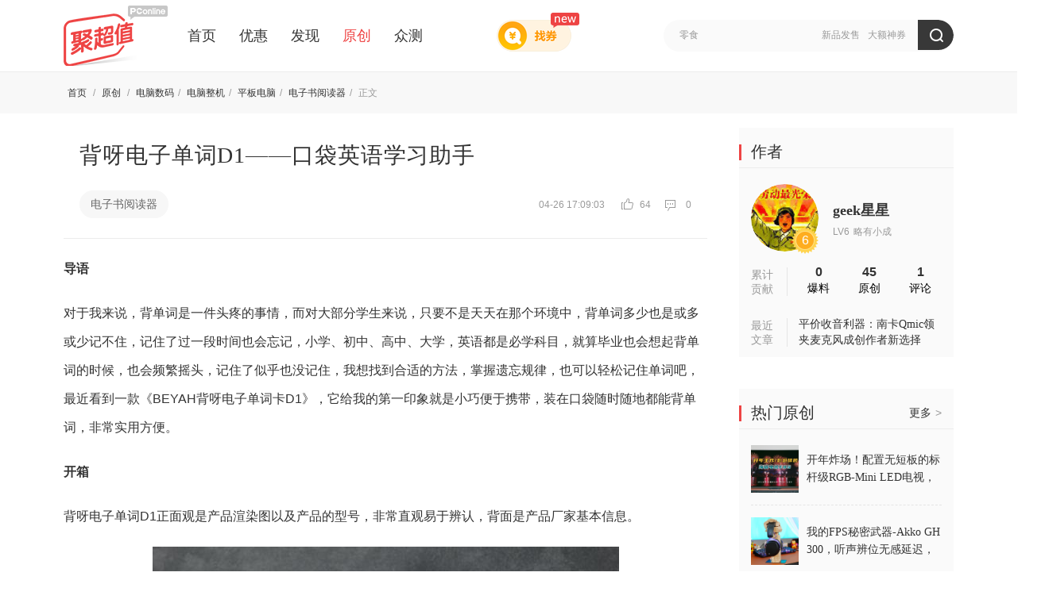

--- FILE ---
content_type: text/html; charset=UTF-8
request_url: https://best.pconline.com.cn/yuanchuang/15484631.html
body_size: 11754
content:








	
	
<!DOCTYPE html>
<html>
<head>
<meta charset="utf-8" />
<title>背呀电子单词D1——口袋英语学习助手-聚超值</title>
<meta name="keywords" content="晒物,电子书阅读器原创文章" />
<meta name="description" content="导语 对于我来说，背单词是一件头疼的事情，而对大部分学生来说，只要不是天天在那个环境中，背单词多少也是或多或少记不住，记住了过一段时间也会忘" />
<meta name="Author" content="xuhuanlin_gz liushuzhen_gz" />
<meta name="applicable-device" content="pc">
<meta name="referrer" content="always">
<meta property="bytedance:published_time" content="2023-04-26T13:11:44+01:00" />
<meta property="bytedance:updated_time" content="2023-04-26T17:09:03+01:00" />

<!-- 设备跳转模块 跳转到wap S -->
<meta http-equiv="mobile-agent" content="format=html5; url=//g.pconline.com.cn/best/yuanchuang/15484631.html">
<link rel="alternate" media="only screen and(max-width: 640px)" href="//g.pconline.com.cn/best/yuanchuang/15484631.html" />
<script src="//www.pconline.com.cn/3g/wap2013/intf/1305/intf2739.js" charset="utf-8" class=" defer"></script>
<script type="application/ld+json">
{
	"@context":"https://ziyuan.baidu.com/contexts/cambrian.jsonld",
	"@id":"https://best.pconline.com.cn/yuanchuang/15484631.html",
	"title":"背呀电子单词D1——口袋英语学习助手",
	"images":[
	
		"http://img4.pconline.com.cn/pconline/images/product/20230426/8776886.jpg?x-oss-process=image/crop,x_61,y_0,w_533,h_533"
		
	],
	"pubDate":"2023-04-26T13:11:44",
	"upDate":"2023-04-26T17:09:03"
}
</script>
<script>
deviceJump.init({
	"main": "",//这里填pc版连接,如没有可为空
	"ipad": "",//这里填ipad版连接,如没有可为空
	"wap": "",//这里填简版连接,如没有可为空
	"wap_3g": "//g.pconline.com.cn/best/yuanchuang/15484631.html"//这里填炫版连接,如没有可为空
});
</script>
<!-- 设备跳转模块 跳转到wap E -->

<!-- //js.3conline.com/pconline/2016/best/css/art-yc.css -->
<link href="//js.3conline.com/pconlinenew/data/2017/best/css/art-yc.css" rel="stylesheet" type="text/css" />
<!-- <link href="css/art-yc.css" rel="stylesheet" type="text/css" /> -->
</head>


	<body id="Jbody">

<!--  最顶部网站导航 begin  -->
	






<script>if(!window._addIvyID) document.write("<scr"+"ipt src='//www.pconline.com.cn/_hux_/online/default/index.js' charset='gbk'><\/scr"+"ipt>");</script>
<!--栏目计数器/文章计数器-->
<span class="spanclass">
    <script>
        document.write("<img style=display:none src=//count5.pconline.com.cn/newcount/count.php?channel=11223&screen="+screen.width+"*"+screen.height+"&refer="+encodeURIComponent(document.referrer)+"&anticache="+new Date().getTime()+"&url="+encodeURIComponent(location.href)+">");
    </script>
</span>

<div class="navibar-in-wrap">
	<script src="//www.pconline.com.cn/global/best/index.html" charset='gbk'></script>
</div>

<!--  最顶部网站导航 end  -->

<div class="doc">

	<!-- header -->
	 





	

	
	<!-- 聚超值顶部通栏广告标识 begin -->
	<!-- 聚超值顶部通栏广告标识(首页) -->
	
	<!-- 聚超值顶部通栏广告标识 end -->
	

	<!--header-->
	<div class="fix-nav-box">
		<div class="header" id="Jnav" data-index="true">
			<div class="header-wrap clearfix">
				<a href="//best.pconline.com.cn/" target="_blank" class="logo" title="聚超值" style="margin-right: 25px;"></a>
				<div class="nav-wrap" style="width: 560px;">
					<a href="//best.pconline.com.cn/" >首页</a>
					<a href="//best.pconline.com.cn/youhui/" >优惠</a>
					
					<a href="//best.pconline.com.cn/faxian/" >发现</a>
					<a href="//best.pconline.com.cn/yuanchuang/" class="current" _hover-ignore="1">原创</a>
					<a href="//try.pconline.com.cn" _hover-ignore="1">众测</a>

						
						
				</div>
				<!-- 找券入口 -->
				<a href="//best.pconline.com.cn/index_coupon.jsp" target="_blank" class="enter-zq">
					<span class="new-icon"></span>
				</a>
				<div class="ks" id="Jks">
					<p class="ks-info" id="JksInfo">
						
							<a href="//best.pconline.com.cn/index_search.jsp?q=%E6%96%B0%E5%93%81%E5%8F%91%E5%94%AE"  target="_blank">新品发售</a>
						
							<a href="//best.pconline.com.cn/index_search.jsp?q=%E5%A4%A7%E9%A2%9D%E7%A5%9E%E5%88%B8"  target="_blank">大额神券</a>
						
					</p>
					<form action="//best.pconline.com.cn/index_search.jsp" method="get" autocomplete="off">
						<div class="ks-input">
							
							
								<input type="text" name="q" id="q" class="ks-q" onfocus="if(this.value == this.defaultValue) {this.value = '';this.className += ' focus';}"
									   onblur="if(this.value == '') {this.value = this.defaultValue;this.className = this.className.replace(' focus',''); }"
									   value="零食" />
							
							<input type="hidden" name="section" value="34" />
							<input type="submit" class="ks-submit" value="" />
						</div>
					</form>
				</div>
					
				
					
			</div>
			<script type="text/javascript">
				var isHideWishBox = "false" == "true"; //心愿单提示框是否不显示
			</script>
		</div>
	</div>
	<!--/header-->

    <!-- /header -->


    <!-- 面包屑 -->
     <div class="tips">
         <div class="tips-wrap clearfix">
             




<div class="tips-left">
	
	<i class="tips-link">
		<a href="//best.pconline.com.cn">首页 </a>/
		
				<a href="//best.pconline.com.cn/yuanchuang/" target="_self"> 原创 </a> /
			
		
				
					<a href="//best.pconline.com.cn/fenlei/288/yuanchuang/" target="_self">电脑数码</a>/
				
					<a href="//best.pconline.com.cn/fenlei/294/yuanchuang/" target="_self">电脑整机</a>/
				
					<a href="//best.pconline.com.cn/fenlei/389/yuanchuang/" target="_self">平板电脑</a>/
				
					<a href="//best.pconline.com.cn/fenlei/400/yuanchuang/" target="_self">电子书阅读器</a>/
				
			
		<span class="nolink">
			正文
			
					
				
		</span>
	</i>
</div>
         </div>
     </div>
    <!-- 面包屑 end -->


    <div class="wraper" id="Jwrap">
        <div class="art-main clearfix">
            <div class="col-ab">

                <!-- 文章焦点区 begin -->
                <div class="art-focus">
                    <div class="art-hd">
                        <h1 class="title">背呀电子单词D1——口袋英语学习助手<i class="red">
							&nbsp;&nbsp;&nbsp;
						</i></h1>
                    </div>

					<!-- 标签、日期等 begin -->
                    






	<div class="art-bd">
		<span class="art-tag">
			
			<!-- 分类 -->
			
				<a href="//best.pconline.com.cn/fenlei/400/yuanchuang/" target="_blank">
					电子书阅读器
				</a>
			
			<!-- 标签 -->
			
		</span>
		<span class="art-info">
			04-26 17:09:03
			
			<em class="viewCount">
				<i class="ico-view"></i>
				64
			</em>
			<em class="cmtCount">
				<i class="ico-cmt"></i>
				0
			</em>
		</span>
	</div>


					<!-- 标签、日期等 end -->

                </div>
                <!-- 文章焦点区 end -->



	<!-- 文章内容区&分享等 -->
     







	<!-- 文章内容区&分享等 -->
	<div class="art-con" id="art-con">
		<div class="art-con-des">
			
					<html>
 <head></head>
 <body>
  <p> <strong>导语</strong> </p> 
  <p> 对于我来说，背单词是一件头疼的事情，而对大部分学生来说，只要不是天天在那个环境中，背单词多少也是或多或少记不住，记住了过一段时间也会忘记，小学、初中、高中、大学，英语都是必学科目，就算毕业也会想起背单词的时候，也会频繁摇头，记住了似乎也没记住，我想找到合适的方法，掌握遗忘规律，也可以轻松记住单词吧，最近看到一款《BEYAH背呀电子单词卡D1》，它给我的第一印象就是小巧便于携带，装在口袋随时随地都能背单词，非常实用方便。 </p> 
  <p> <strong>开箱</strong> </p> 
  <p> 背呀电子单词D1正面观是产品渲染图以及产品的型号，非常直观易于辨认，背面是产品厂家基本信息。 </p> 
  <p style="text-align:center;"> <img src="//img4.pconline.com.cn/pconline/images/product/20230426/8776904.jpg?x-oss-process=image/watermark,image_d2F0ZXJtYXJrL3BjX2Jlc3QucG5n" #src=""> </p> 
  <p style="text-align:center;"> <img src="//img4.pconline.com.cn/pconline/images/product/20230426/8776971.jpg?x-oss-process=image/watermark,image_d2F0ZXJtYXJrL3BjX2Jlc3QucG5n" #src=""> </p> 
  <p> 拆开包装，里面包含：背呀电子单词D1×1，说明书×1，充电线×1，挂绳×1； </p> 
  <p style="text-align:center;"> <img src="//img4.pconline.com.cn/pconline/images/product/20230426/8776953.jpg?x-oss-process=image/watermark,image_d2F0ZXJtYXJrL3BjX2Jlc3QucG5n" #src=""> </p> 
  <p> <strong>外观</strong> </p> 
  <p> 背呀电子单词卡D1外观设计采用了长方形扁平简约设计，机身尺寸78×43×8.8mm,重量仅有30g，屏幕尺寸：2.66英寸，可以说非常小巧精致，方便携带，口袋英语的好帮手。 </p> 
  <p style="text-align:center;"> <img src="//img4.pconline.com.cn/pconline/images/product/20230426/8776939.jpg?x-oss-process=image/watermark,image_d2F0ZXJtYXJrL3BjX2Jlc3QucG5n" #src=""> </p> 
  <p> 机身按键与机身持平，按压弹性十足，非常有质感，右侧设计有一个圆形的电源键和Type-C的充电接口。 </p> 
  <p style="text-align:center;"> <img src="//img4.pconline.com.cn/pconline/images/product/20230426/8776920.jpg?x-oss-process=image/watermark,image_d2F0ZXJtYXJrL3BjX2Jlc3QucG5n" #src=""> </p> 
  <p> 机身底侧是短按左右翻页按键，长按则是音量加减按键，有意思的是按键设计成一体式，使用过程中会方便许多。 </p> 
  <p style="text-align:center;"> <img src="//img4.pconline.com.cn/pconline/images/product/20230426/8776972.jpg?x-oss-process=image/watermark,image_d2F0ZXJtYXJrL3BjX2Jlc3QucG5n" #src=""> </p> 
  <p> 背呀电子单词卡D1顶部有两个按键，唯一一个凸起的按键是“确认按键”每一次学习一个单词往下翻，按确认就可以学习下一个单词，非常方便，旁边则是“发音键”可以跟着学习。 </p> 
  <p style="text-align:center;"> <img src="//img4.pconline.com.cn/pconline/images/product/20230426/8776954.jpg?x-oss-process=image/watermark,image_d2F0ZXJtYXJrL3BjX2Jlc3QucG5n" #src=""> </p> 
  <p> 另一侧是喇叭，边学边跟着背呀电子单词卡D1一起读，读、听、写、记忆，背单词轻松快乐。 </p> 
  <p style="text-align:center;"> <img src="//img4.pconline.com.cn/pconline/images/product/20230426/8776940.jpg?x-oss-process=image/watermark,image_d2F0ZXJtYXJrL3BjX2Jlc3QucG5n" #src=""> </p> 
  <p> <strong>体验</strong> </p> 
  <p> 好记性不如好笔头，背呀电子单词卡是清华i-Space项目，适合国人学习习惯，我想说的则是好记性不如口袋英语助手，小巧精致便于携带，而且使用了墨水屏，长时间使用并不会伤害我们的眼睛，机身使用了细腻硅胶材质，拿在手里触感非常舒适。 </p> 
  <p style="text-align:center;"> <img src="//img4.pconline.com.cn/pconline/images/product/20230426/8776921.jpg?x-oss-process=image/watermark,image_d2F0ZXJtYXJrL3BjX2Jlc3QucG5n" #src=""> </p> 
  <p style="text-align:center;"> <img src="//img4.pconline.com.cn/pconline/images/product/20230426/8776906.jpg?x-oss-process=image/watermark,image_d2F0ZXJtYXJrL3BjX2Jlc3QucG5n" #src=""> </p> 
  <p> 学英语首先对它要感兴趣，兴趣是最好的老师，趣味学习英语我觉得对孩子有帮助，刚好家中有26个英语字母，让孩子跟着背呀电子单词卡D1单词学习，同时拼写出来更能加深单词的印象。 </p> 
  <p style="text-align:center;"> <img src="//img4.pconline.com.cn/pconline/images/product/20230426/8776973.jpg?x-oss-process=image/watermark,image_d2F0ZXJtYXJrL3BjX2Jlc3QucG5n" #src=""> </p> 
  <p> 虽然智能手机的普及，每个人人手一部，我的手机也是安装各种背单词软件，但背着背着就开始玩手机，把学习抛到脑后了，而背呀电子单词卡D1只有一个目的背单词学习，专心致志，而且小巧精致放到口袋也不占地方，随时随地都可以学习 </p> 
  <p style="text-align:center;"> <img src="//img4.pconline.com.cn/pconline/images/product/20230426/8776956.jpg?x-oss-process=image/watermark,image_d2F0ZXJtYXJrL3BjX2Jlc3QucG5n" #src=""> </p> 
  <p> 背单词最苦恼的是不是边背边忘记，最后打击自信心，背呀电子单词卡D1通过智能算法，再通过内置艾宾浩斯遗忘记忆曲线，打造定制适合自己的记忆曲线，通过碎片化学习时间，让单词更能很好的记忆。 </p> 
  <p style="text-align:center;"> <img src="//img4.pconline.com.cn/pconline/images/product/20230426/8776941.jpg?x-oss-process=image/watermark,image_d2F0ZXJtYXJrL3BjX2Jlc3QucG5n" #src=""> </p> 
  <p> <strong>APP体验</strong> </p> 
  <p> 背呀电子单词卡D1配合微信“背呀”小程序，里面内容丰富，给我最大的触动“官方词书”内置有小学、初中、高中、考级和绘本五大类，而且每个阶段都有不同出版社选择，例如小学都包含了各个阶段出版社，真正做到了全面覆盖，满足不同阶段学习人群，同时还以增加商务英语等人群分类更好一些。 </p> 
  <p style="text-align:center;"> <img src="//img4.pconline.com.cn/pconline/images/product/20230426/8776922.jpg?x-oss-process=image/watermark,image_d2F0ZXJtYXJrL3BjX2Jlc3QucG5n" #src=""> </p> 
  <p> <strong>总结</strong> </p> 
  <p> 体验这段时间，背呀电子单词卡D1给我许多惊喜，外观小巧精致，便于携带，利用好碎片化时间进行学习，随身记、便于复习，忘不掉等特点，而且每记忆一个单词后面就会跟着一句英语，便于加深记忆，非常实用。不过后期建议开发更多分类，商务英语等等，功能就更强大，反正使用了它，现在天天随身携带，有时间拿出来就跟着它学习，非常实用。 </p>
 </body>
</html>
				

		</div>
		



		<!-- 附加模块区，可能会有其它样式 -->
		




	<div class="reload pic-txt ">
	 <dl class="txt-area">
	     <dt>
	         背呀电子单词D1——口袋英语学习助手<i class="red">&nbsp;&nbsp;&nbsp;</i>
	    </dt>
	    <dd>
	    	
					
	    	
			
			        
			    
	    </dd>
	  </dl>
	</div>

		<!-- 附加模块区 end -->

		<!-- 免责声明 -->
		<div style="color: #999999;">广告声明：文中若存在对外跳转的链接（涵盖商品链接、超链接、二维码等各类形式），其目的在于为您呈上更多与内容相关的产品信息，助您迅速甄别。但我们不对其做任何明示或暗示的保证，烦请您谨慎参考，依据自身的需求与判断来做出决策。</div>
		<!-- 免责声明 end -->

		<!-- 文章底部分享和顶踩和收藏等 -->
		<div class="art-tools" id="JartTools"></div>
	</div>
	<!-- 文章内容区&分享等 end -->

	<!-- 文章内容区&分享等 end -->


	<!-- 相关商品推荐 start 0321-->
	
	<!-- 相关商品推荐 end  0321-->


   	<!-- 文章底部_作者信息豆腐块 begin -->
	




           
<div class="box auth-content clearfix">
    <div class="hd fl">
       <span class="mark-label">作<br>者</span>
    </div>
    <div class="bd">
       <div class="auth-guid-t fl">
			<a href="//best.pconline.com.cn/visitor/47443084/" class="avatar" target="_blank">
				<img width="90" height="90" alt="" src="//i7.3conline.com/images/upload/upc/face/42/22/31/93/42223193_100x100_100x100" #src="//i7.3conline.com/images/upload/upc/face/47/44/30/84/47443084_100x100" />

			</a>
			<span class="icon user-lv">6</span>
			<i class="mod-vg-mid"></i>
			<div class="auth-info">
				
				<div class="auth-name">
					<a title="geek星星" href="//best.pconline.com.cn/visitor/47443084/" target="_blank">
						geek星星
					</a>
				</div>
				<div class="auth-level">
					<span><i>LV6</i>略有小成</span>
				</div>
				
			</div>
		</div>
		<div class="auth-datas">
			<div class="aud-item">
				<a href="//best.pconline.com.cn/visitor/47443084/3/" target="_blank">
					0
				</a>
				<span>爆料</span>
			</div>
			<div class="aud-item">
				<a href="//best.pconline.com.cn/visitor/47443084/1/" target="_blank">
					45
				</a>
				<span>原创 </span>
			</div>
			<div class="aud-item">
				<a href="//best.pconline.com.cn/visitor/47443084/4/" target="_blank">
					1
				</a>
				<span>评论</span>
			</div>
		</div>
		<div class="visitor-submit">
			
					<a href="//best.pconline.com.cn/create_article.jsp" target="_self">
						<i class="icon"></i>
						<span class="text-wrap">
							<em>我也要投稿</em>
							<i>投稿拿金币哦</i>
						</span>
					</a>
				
		</div>
    </div>
</div>

	<!-- 文章底部_作者信息豆腐块 end -->


	 <!-- 文章导航：上一篇、下一篇 begin -->
      
          




 
	 <!-- 文章导航：上一篇、下一篇 -->
       <ul class="art-nav cleafix">
       
            	<a href="//best.pconline.com.cn/yuanchuang/15482873.html"  class="prev">
            	<img width="400" height="200" alt="把顶级环绕音效搬进客厅，哈曼卡顿MB1100  5.1 回音壁测评" src="//www1.pconline.com.cn/images/blank.gif" #src="//img4.pconline.com.cn/pconline/images/product/20230426/8772066.JPG?x-oss-process=image/resize,w_400,h_200,limit_0,m_fill"/>
            	<span class="desc"><span class="hook"></span><p>上一篇<br/>把顶级环绕音效搬进客厅，哈曼卡顿MB1100  5.1 回音壁测评</p></span>
            	</a> 
			
       
            	<a href="//best.pconline.com.cn/yuanchuang/15482875.html"  class="next">
            	<img width="400" height="200" alt="1800G出水流速+1秒速热！352 A418H即热净水器让你一键喝上热水" src="//www1.pconline.com.cn/images/blank.gif" #src="//img4.pconline.com.cn/pconline/images/product/20230426/8783298.jpg?x-oss-process=image/resize,w_400,h_200,limit_0,m_fill"/>
            	<span class="desc"><span class="hook"></span><p>下一篇<br/>1800G出水流速+1秒速热！352 A418H即热净水器让你一键喝上热水</p></span></a> 
			
     
      </ul>
     <!-- 文章导航：上一篇、下一篇 end -->
    


      
     <!-- 文章导航：上一篇、下一篇 end -->


       <!-- 文章评论 begin -->
		<div class="box art-comment box-cont">
           <div class="hd">
               <div class="hd-wrap">
                   <span class="mark"><i class="icon"></i>网友评论</span>
               </div>
           </div>
           <div class="art-comment-con">
               <!-- 评论 -->
               <div id="comment_flag">
                   <span id="comment_tag" style="display:none;"></span>
               </div>
           </div>
       </div>
       <!-- 文章评论 end -->


		<!-- 产品库导量配合 开始 2016年11月15日 -->
		




 
<!-- 产品库导量配合 开始 2016年11月15日 -->
<style type="text/css">
.itbk-block {margin:-30px 0 30px 0;}
.itbk-block .pics {overflow: hidden;height: 110px;width: 790px;zoom: 1;}
.itbk-block .pics .pic {width: 390px;float: left;display: inline;}
.itbk-block .pics .pic.mr-10 {margin-right: 10px;}
.itbk-block .pics .pic a {display: block;position: relative;}
.itbk-block .pics .title-alpha {height:110px;line-height:110px;color: #fff;font-size: 14px;text-align: center;position: absolute;top: 0;left: 0;width: 100%;background: rgba(0,0,0,0.5);filter: progid:DXImageTransform.Microsoft.gradient(startColorstr=#78000000,endColorstr=#78000000);}
.itbk-block .pics .pic a:hover .title-alpha {background: rgba(0,0,0,0.2);filter: progid:DXImageTransform.Microsoft.gradient(startColorstr=#38000000,endColorstr=#38000000);}
</style>
<div class="itbk-block">
<ul class="pics">
<li class="pic mr-10"><a href="//product.pconline.com.cn/itbk/bkxt/1808/11566276.html#ad=7605" target="_blank"><img width="390" height="110" alt="" src="//img0.pconline.com.cn/pconline/1902/14/12304156_20190213_121241_005.jpg" /><span class="title-alpha">无故收到验证码？小心你的钱被这样盗走</span></a></li>
<li class="pic"><a href="//product.pconline.com.cn/itbk/bkxt/1812/12175942.html#ad=7605" target="_blank"><img width="390" height="110" alt="" src="//img0.pconline.com.cn/pconline/1902/14/12304156_20190213_121241_006.jpg" /><span class="title-alpha">这四大趋势不了解？2019年购机妥妥被坑</span></a></li>
</ul>
</div>
<!-- 产品库导量配合 结束 -->


		<!-- 产品库导量配合 结束 -->


            </div>


           <!-- 广告后出位置  begin -->
			

<script>if(!window._addIvyID) document.write("<scr"+"ipt src='//www.pconline.com.cn/_hux_/online/default/index.js' charset='gbk'><\/scr"+"ipt>");</script>
<!-- 理论上广告头，test15也是放在这里,全部页面要做广告后出和图片按需加载 -->

<script class=combineAD>
	if(!window.preloadShow4) document.write('<script src="//ivy.pconline.com.cn/adpuba/show4?id=pc.zcz.wzy.zu.yc1.;pc.zcz.fx.wsy.yc2.;pc.zcz.wzy.zu.yc2.;pc.zcz.wzy.zu.yc3.;pc.zcz.sy.zu.yc3." class=" defer"><\/script>');
</script class=combineAD>


<script>
	function ivyLoadReal(closespan){
		var ad=null, adpos=document.getElementsByTagName("u");
		for(var i=0; i<adpos.length; i++) if(adpos[i].className=="adpos"){ ad=adpos[i]; break; }
		if(ad==null) return;

		if(!closespan) {
			document.write("<span id=adpos_"+ad.id+" style=display:none>");
			showIvyViaJs(ad.id);
			return;
		}

		document.write("</span>");
		var real=document.getElementById("adpos_"+ad.id);
		for(var i=0; i<real.childNodes.length; i++) {
			var node=real.childNodes[i];
			if(node.tagName=="SCRIPT" && /closespan/.test(node.className)) continue;
			ad.parentNode.insertBefore(node,ad); i--
		}
		ad.parentNode.removeChild(ad);
		real.parentNode.removeChild(real);
	}
</script>

	<!-- 广告后出位置 -->
	
			<script src="//jwz.3conline.com/adpuba/online_default_show?id=pc.zcz.wzy.test15.&media=js&channel=dynamic"></script>
		

			<!-- 广告后出位置  end -->



            <div class="col-c">
                <div class="art-sidebar">

                    <!-- 作者概览 start -->
                    





	<div class="box side-box box-bask">
		<div class="hd">
			<div class="hd-wrap">
				<span class="mark"> <i class="icon"> </i> <a target="_blank"
					href="//best.pconline.com.cn/yuanchuang/"> 作者 </a>
				</span>

			</div>
		</div>
		<div class="bd">
			<div class="auth-area">

				<div class="auth-guid-t clearfix">
					<a href="//best.pconline.com.cn/visitor/47443084/"
						class="avatar" target="_blank"> <img width="85" height="85"
						alt=""
						src="//i7.3conline.com/images/upload/upc/face/42/22/31/93/42223193_100x100_100x100"
						#src="//i7.3conline.com/images/upload/upc/face/47/44/30/84/47443084_100x100" />

					</a> <span class="icon user-lv">6</span> <i class="mod-vg-mid"></i>
					<div class="auth-info">

						<div class="auth-name">
							<a title="geek星星"
								href="//best.pconline.com.cn/visitor/47443084/"
								target="_blank"> geek星星 </a>
						</div>
						<div class="auth-level">
							<span><i>LV6</i>略有小成</span>
						</div>

					</div>
				</div>
				<div class="auth-guid-b">
					<div class="aud">

						<span> 累计<br>贡献
						</span>
					</div>
					<div class="auth-datas">
						<div class="aud-item">
							<a href="//best.pconline.com.cn/visitor/47443084/3/"
								target="_blank"> 0 </a> <span>爆料</span>
						</div>
						<div class="aud-item">
							<a href="//best.pconline.com.cn/visitor/47443084/1/"
								target="_blank"> 45 </a> <span>原创 </span>
						</div>
						<div class="aud-item">
							<a href="//best.pconline.com.cn/visitor/47443084/4/"
								target="_blank"> 1 </a> <span>评论</span>
						</div>
					</div>
				</div>
				<div class="auth-guid-b">
					<div class="aud">

						<span> 最近<br>文章
						</span>
					</div>
					<div class="auth-newArt">
					
						
								<a
									href="//best.pconline.com.cn/yuanchuang/31103471.html"
									target="_blank"> 平价收音利器：南卡Qmic领夹麦克风成创作者新选择 </a>
							

					</div>
				</div>
			</div>
		</div>
	</div>

                    <!-- 作者概览 end -->


                    <div id="JfbWrap">

						<!-- 商品列表 begin -->
						
						<!-- 商品列表 end -->

						<!-- 热门原创 begin -->
						




 
	
    <div class="box side-box box-bask">
		<div class="hd">
            <div class="hd-wrap">
                <span class="mark">
                    <i class="icon">
                    </i>
                    <a target="_blank" href="//best.pconline.com.cn/yuanchuang/">
                       	热门原创
                    </a>
                </span>
                <span class="mark-sub">
                    <a href="//best.pconline.com.cn/yuanchuang/" target="_blank">
                     	   更多<i>&gt;</i>
                        <em class="icon">
                        </em>
                    </a>
                </span>
            </div>
        </div>
        <div class="bd">
            <ul class="news pic-anima-s">
            
                <li class="">
                    <a class="blk-img" target="_blank" href="//best.pconline.com.cn/yuanchuang/31104909.html#ad=7404">
                    	
                        	<img src="//img4.pconline.com.cn/pconline/images/best/20260116/45083326.png?x-oss-process=image/resize,w_150,h_150,limit_0,m_fill" alt="开年炸场！配置无短板的标杆级RGB-Mini LED电视，海信E8S实测效果有多好?">
                        	
                        
                        <div class="desc">
                            <span class="hook">
                            </span>
                            <p>
                               	 开年炸场！配置无短板的标杆级RGB-Mini LED电视，海信E8S实测效果有多好?
                            </p>
                        </div>
                    </a>
                </li>
                
                <li class="">
                    <a class="blk-img" target="_blank" href="//best.pconline.com.cn/yuanchuang/31104608.html#ad=7404">
                    	
                        	<img src="//img4.pconline.com.cn/pconline/images/best/20260105/44069169.jpg?x-oss-process=image/resize,w_150,h_150,limit_0,m_fill" alt="我的FPS秘密武器-Akko GH300，听声辨位无感延迟，穿烟也能锁敌">
                        	
                        
                        <div class="desc">
                            <span class="hook">
                            </span>
                            <p>
                               	 我的FPS秘密武器-Akko GH300，听声辨位无感延迟，穿烟也能锁敌
                            </p>
                        </div>
                    </a>
                </li>
                
                <li class="">
                    <a class="blk-img" target="_blank" href="//best.pconline.com.cn/yuanchuang/31105132.html#ad=7404">
                    	
                        	<img src="//img4.pconline.com.cn/pconline/images/best/20260122/45804837.jpg?x-oss-process=image/resize,w_150,h_150,limit_0,m_fill" alt=" 好玩又实用，迈特明酷TACUBE 3.0潮玩EDC多功能手电体验">
                        	
                        
                        <div class="desc">
                            <span class="hook">
                            </span>
                            <p>
                               	  好玩又实用，迈特明酷TACUBE 3.0潮玩EDC多功能手电体验
                            </p>
                        </div>
                    </a>
                </li>
                
                <li class="">
                    <a class="blk-img" target="_blank" href="//best.pconline.com.cn/yuanchuang/31105148.html#ad=7404">
                    	
                        	<img src="//img4.pconline.com.cn/pconline/images/best/20260126/46175693.jpg?x-oss-process=image/resize,w_150,h_150,limit_0,m_fill" alt="蓝牙耳机有块屏，实用吗？TOZO NC20 Pro告诉你答案">
                        	
                        
                        <div class="desc">
                            <span class="hook">
                            </span>
                            <p>
                               	 蓝牙耳机有块屏，实用吗？TOZO NC20 Pro告诉你答案
                            </p>
                        </div>
                    </a>
                </li>
                
                <li class="">
                    <a class="blk-img" target="_blank" href="//best.pconline.com.cn/yuanchuang/31105145.html#ad=7404">
                    	
                        	<img src="//img4.pconline.com.cn/pconline/images/best/20260126/46160209.jpg?x-oss-process=image/resize,w_150,h_150,limit_0,m_fill" alt="地平线 8 号大旅行家拉杆箱：一箱搞定全家行，春节出行无忧好心情">
                        	
                        
                        <div class="desc">
                            <span class="hook">
                            </span>
                            <p>
                               	 地平线 8 号大旅行家拉杆箱：一箱搞定全家行，春节出行无忧好心情
                            </p>
                        </div>
                    </a>
                </li>
                
            </ul>
        </div>
    </div>
    



						<!-- 热门原创 end -->


						<!-- 最新原创 start -->
						<div id="JxuanfuWrap">
							<div id="JxuanfufixBox">
								





	<div class="box side-box box-bask">
          <div class="hd">
             <div class="hd-wrap">
                 <span class="mark">
                 <i class="icon"></i>
                   <a href="//best.pconline.com.cn/yuanchuang/" target="_blank">最新原创</a>
                 </span>
                 <span class="mark-sub">
                     <a href="//best.pconline.com.cn/yuanchuang/" target="_blank">
                         更多<i>&gt;</i>
                         <em class="icon">
                         </em>
                     </a>
                 </span>
             </div>
         </div>
		<div class="bd">
			<ul class="news pic-anima-s" temp="0">
				
					<li class="hover"><a
						href="//best.pconline.com.cn/yuanchuang/31105199.html#ad=7409" target="_blank"
						class="blk-img"> <img width="60px" height="60px"
							alt="显示器中的细糠，金属+4K，酷优客Kuycon P27G显示器体验"
							src="//img4.pconline.com.cn/pconline/images/best/20260126/46178148.jpg?x-oss-process=image/resize,w_150,h_150,limit_0,m_fill">
							<div class="desc">
								<span class="hook"></span>
								<p>显示器中的细糠，金属+4K，酷优客Kuycon P27G显示器体验</p>
							</div>
					</a></li>
				
					<li ><a
						href="//best.pconline.com.cn/yuanchuang/31105159.html#ad=7409" target="_blank"
						class="blk-img"> <img width="60px" height="60px"
							alt="西圣入耳式HiFi 1有线耳机，回归纯粹听感！"
							src="//img4.pconline.com.cn/pconline/images/best/20260126/46177614.JPG?x-oss-process=image/resize,w_150,h_150,limit_0,m_fill">
							<div class="desc">
								<span class="hook"></span>
								<p>西圣入耳式HiFi 1有线耳机，回归纯粹听感！</p>
							</div>
					</a></li>
				
					<li ><a
						href="//best.pconline.com.cn/yuanchuang/31105198.html#ad=7409" target="_blank"
						class="blk-img"> <img width="60px" height="60px"
							alt="木碗里的声音哲学：我与Meze 99 Classics、105 SILVA和109Pro的交流"
							src="//img4.pconline.com.cn/pconline/images/best/20260126/46177052.jpg?x-oss-process=image/resize,w_150,h_150,limit_0,m_fill">
							<div class="desc">
								<span class="hook"></span>
								<p>木碗里的声音哲学：我与Meze 99 Classics、105 SILVA和109Pro的交流</p>
							</div>
					</a></li>
				
					<li ><a
						href="//best.pconline.com.cn/yuanchuang/31105149.html#ad=7409" target="_blank"
						class="blk-img"> <img width="60px" height="60px"
							alt="2026宿舍投影仪怎么用？当贝Smart2开机无广告！学生党狂喜 "
							src="//img4.pconline.com.cn/pconline/images/best/20260126/46176563.jpg?x-oss-process=image/resize,w_150,h_150,limit_0,m_fill">
							<div class="desc">
								<span class="hook"></span>
								<p>2026宿舍投影仪怎么用？当贝Smart2开机无广告！学生党狂喜 </p>
							</div>
					</a></li>
				
					<li ><a
						href="//best.pconline.com.cn/yuanchuang/31105148.html#ad=7409" target="_blank"
						class="blk-img"> <img width="60px" height="60px"
							alt="蓝牙耳机有块屏，实用吗？TOZO NC20 Pro告诉你答案"
							src="//img4.pconline.com.cn/pconline/images/best/20260126/46175693.jpg?x-oss-process=image/resize,w_150,h_150,limit_0,m_fill">
							<div class="desc">
								<span class="hook"></span>
								<p>蓝牙耳机有块屏，实用吗？TOZO NC20 Pro告诉你答案</p>
							</div>
					</a></li>
				
			</ul>
		</div>
	</div>
	

							</div>
					   </div>
						<!-- 最新原创 end -->
                    </div>
                </div>
            </div>
        </div>
    </div>
</div>
<!-- side-bar -->


<!-- 公共浮动的右侧边栏 begin -->





<div class="side-bar-box">
    
    
    <div class="expand clearfix">
        
        <div class="tool-block">
        
            
            <div class="ex-icon ex-goTop">
                <i class="icon-popu"></i>
                <span class="icon-txt">返回顶部</span>
            </div>
            
            
        </div>
    </div>
</div>

<!-- 公共浮动的右侧边栏 end -->


<!-- 左侧浮动条 -->
<div class="fix-tools" id="fix-tools">
    <div class="art-tools art-tools-left" id="art-toolsA">
    </div>
</div>
<!-- 左侧浮动条 end -->




<!-- 采集用户行为 -->
<img style="display: none;" src="//best.pconline.com.cn/intf/topichits/topicHits.jsp?topicId=15484631&type=0">

<!-- 说明：全局设置，在执行js前先定义 -->
<script type="text/javascript">
    var g_config={
        artid:'15484631',
        art_channel:'art_yc',//文章所属频道
        art_like_num:'64',//文章赞数
        art_dlike_num:'0',//文章踩数
        art_clt_num:'',//文章收藏数
        art_like_url:'//best.pconline.com.cn/action/topic/like_and_dislike.jsp',//文章赞踩接口
        art_collect_url:'//best.pconline.com.cn/action/collect/collect.jsp',//文章收藏接口
        bk_like_url:'//best.pconline.com.cn/baike/jsp/action/count/productClickLike.jsp',//百科点赞接口
        bk_collect_url:'//best.pconline.com.cn/baike/jsp/action/count/productCollect.jsp',//百科收藏接口
        wish_url:'//best.pconline.com.cn/action/topic/like_and_dislike.jsp',//心愿单接口
        bdShareTit:'背呀电子单词D1——口袋英语学习助手-聚超值', //分享标题
        bdShareDesc:'导语 对于我来说，背单词是一件头疼的事情，而对大部分学生来说，只要不是天天在那个环境中，背单词多少也是或多或少记不住，记住了过一段时间也会忘',//分享描述
        bdSharePic:'http://img4.pconline.com.cn/pconline/images/product/20230426/8776886.jpg?x-oss-process=image/resize,w_255,h_255,limit_0,m_fill' //文章分享图

    };
</script>

<script src="//js.3conline.com/min/temp/v1/lib-jquery1.4.2,dpl-jquery.slide.js" charset="gbk"></script>
<!-- //js.3conline.com/pconline/2016/best/ -->
<script src="//js.3conline.com/pconlinenew/data/2017/best/js/art-yc.js"></script>


<script src="//js.3conline.com/pconlinenew/data/2017/best/js/art-new.js"></script>

	<script src="//js.3conline.com/min/temp/v1/dpl-windowname_v2.js" charset="gbk"></script>

<script src="//js.3conline.com/min/temp/v2/dpl-ajaxForm.1.5.js" charset="gbk"></script>
<script src="//js.3conline.com/pconline/2017/best/js/popuputf8.v4.min.js" charset="utf-8"></script>

<script type="text/javascript">
 var Global_ajax_url={
            	sign_url:"//best.pconline.com.cn/intf/sign.jsp?callback=",
            	myMsgListMore:"//best.pconline.com.cn/my/notice/1.html#ad=8429",
				getMsgListUrl:" //best.pconline.com.cn/intf/user/get_message_list.jsp",//获取我的消息列表
				getArticalListByType:"//best.pconline.com.cn/intf/getMoreCategoryForIndex.jsp",//按分类获取列表
				getUserInfoUrl:"//best.pconline.com.cn/intf/user/get_user_info.jsp",//获取用户信息接口
              	getIfHasNews:"//best.pconline.com.cn/intf/topic/getIndexTopicVersion.jsp",//检查是否有新爆料
              	loginUrl:"https://my.pconline.com.cn/login.jsp"
			}
            
</script>

<script type="text/javascript">
	var rebateUrl_u;
	function bestGo(topicId, mallId) {
		//console.log("enter bestGo~ ");
		
		var normalUrl = "//best.pconline.com.cn/load.jsp?ad=837&topicId="+topicId;
		var rebateUrl = "//best.pconline.com.cn/load_u.jsp?ad=837&topicId="+topicId+"&mallId="+mallId;
		if (topicId == 0) {//just go mall
			rebateUrl = "//best.pconline.com.cn/load_um.jsp?ad=837&mallId="+mallId;
			normalUrl = rebateUrl;
		}
		
		rebateUrl_u = rebateUrl;
		
		if (GlobalLogin.ifLogin() == false) {
			$.ajax({//get mallInfo
				type : "GET",
				url : '//best.pconline.com.cn/intf/rebate/getMallInfo.jsp?ad=837&mallId='+mallId,
				dataType : 'json',
				success : function(data) {
					var mall = {
							mallName:data.name,
							mallLogo:data.logo,
							rebatePercent:data.rebatePercent,
							normalUrl: normalUrl,
							rebateUrl: rebateUrl
					};
					GlobalLogin.showRebateFB(bestGoCb, mall);
				}
			});
		} else {
			window.open(rebateUrl);
		}
	}
	
	function bestGoCb() {
		//console.log("hello best!");
		window.open(rebateUrl_u);
	}
</script>



<script type="text/javascript">
    GlobalLogin.cmu =  'cmu';
    GlobalLogin.csid= 'common_session_id';
    GlobalLogin.captcha_img = '//captcha.pconline.com.cn/captcha/v.jpg';
    GlobalLogin.modiPassURL= '//passport3.pconline.com.cn/passport3/passport/safe_change_password.jsp';
    GlobalLogin.passUrl = 'https://passport3.pconline.com.cn/passport3/passport/login_ajax_do_new.jsp?req_enc=UTF-8&resp_enc=UTF-8&return=' + window.location.href;
</script>

<!-- 评论js -->
<script type="text/javascript">
//评论
var CommentNS = window.CommentNS || {};
CommentNS.autoInit = false;
CommentNS.cmuName = 'cmu';
CommentNS.sidName = 'common_session_id';
CommentNS.logoutUrl = 'http://passport3.pconline.com.cn/passport3/passport/logout.jsp';
CommentNS.loginUrl = 'https://passport3.pconline.com.cn/passport3/passport/login.jsp';

setTimeout(function() {
    //生成评论
    $.getScript('//js.3conline.com/pconline/2014/best/js/cmt.js', function() {
        new CommentNS.Comment({
            pageUrl: 'http://best.pconline.com.cn/yuanchuang/15484631.html',//文章页地址
            baseUrl: '//cmt.pconline.com.cn'
        });
    });
    //更新文章评论数
    $.ajax({
        url: '//cmt.pconline.com.cn/action/topic/get_data.jsp',
        data:{
            url:'http://best.pconline.com.cn/yuanchuang/15484631.html' //文章页地址
        },
        dataType: "jsonp",
        success: function(data) {
        	var total= data.total===void 0?0:data.total;
            $('#JartTools').find('.btn-cmt .at-num').html(total);
            $('#art-toolsA').find('.btn-cmt .at-num').html(total);
            $('.art-focus .cmtCount').html('<i class="ico-cmt"></i>'+total);
        }
    });

}, 100);
</script>

<!-- 尾部 begin -->



<!--[if IE 6]>
<script src="http://js.3conline.com/pconline/2014/revision/js/pngfix.js" class=" defer"></script>
<script>
/* EXAMPLE */
DD_belatedPNG.fix('.slide-pic .prev, .slide-pic .next, .circle-ctrl .item, .circle-ctrl .current,.nav-whole .ic-close');
</script>
<![endif]-->







<!-- 百度自动推送js代码 begin  -->
<script>
(function(){
    var bp = document.createElement('script');
    var curProtocol = window.location.protocol.split(':')[0];
    if (curProtocol === 'https') {
        bp.src = '//zz.bdstatic.com/linksubmit/push.js';        
    }
    else {
        bp.src = '//push.zhanzhang.baidu.com/push.js';
    }
    var s = document.getElementsByTagName("script")[0];
    s.parentNode.insertBefore(bp, s);
})();
</script>
<!-- 百度自动推送js代码 end  -->


<script>
var _hmt = _hmt || [];
(function() {
  var hm = document.createElement("script");
  hm.src = "https://hm.baidu.com/hm.js?0b265b00865590796e2c0a92b1711372";
  var s = document.getElementsByTagName("script")[0]; 
  s.parentNode.insertBefore(hm, s);
})();
</script>



<script src="//www.pconline.com.cn/global/footer/index.html" charset='gbk'></script>
<script src="https://ivy.pconline.com.cn/adpuba/show?id=pc.zcz.sy.bltwtj.&media=js&channel=inline&trace=1"></script>
<script>_submitIvyID();</script>
<!-- 尾部 end -->

</body>


</html>



--- FILE ---
content_type: application/javascript
request_url: https://js.3conline.com/pconline/2015/best/js/art-bdshare-two.js
body_size: 1085
content:
 /**
  * 鍩轰簬鐧惧害鍒嗕韩2.0锛屾柊澧炲井淇″姛鑳�
  * @tit 浼犲叆鏍囬锛屽彲涓虹┖锛屼负绌虹殑鎯呭喌涓嬭幏鍙杁ocument.title锛�
  * @pic 浼犲叆鍥剧墖鍦板潃锛屽彲涓虹┖锛屼负绌哄垯涓嶅垎浜浘鐗囷紱
  * @content 浼犲叆鎻忚堪锛屽彲涓虹┖锛�
  * @shareType 浼犲叆宸ュ叿绫诲瀷锛屼笉鍙负绌猴紝鍊间负"tools"锛氬彧鏄剧ず宸ュ叿鏉★紝"slide"锛氬彧鏄剧ず娴姩绐楀彛锛�"slideTools"锛氬伐鍏锋潯鍜屾诞鍔ㄧ獥鍙ｉ兘鏄剧ず锛�
  * @pos 浼犲叆娴姩绐楀彛浣嶇疆锛屽彲涓虹┖锛岄粯璁や负"right"锛屽綋shareType涓�"slide"鎴�"slideTools"鏃舵墠鐢熸晥锛�
  * 璋冪敤渚嬪瓙
  * <div class="bdshare_warpA" id="bdshare_warpA" tit="娴嬭瘯鏍囬" pic="" content="" shareType="tools">
  *     <script src="http://js.3conline.com/ue/share/lady/bd_share_allin_v3.js"></script>
  * </div>
  */
 
 ;(function(){
  if (!document.getElementById('bdshare_warpA')) {
      return;
  }

  var bd_warp = document.getElementById('bdshare_warpA'),
      titleReg = /([^_]*)_?.*/,
      tit = bd_warp.getAttribute('tit') || document.title.replace(titleReg, "$1"),
      pos = bd_warp.getAttribute('pos') || 'right',
      content = bd_warp.getAttribute('content') || '',
      pic = bd_warp.getAttribute('pic') || '';

  window._bd_share_config = {
      "common": {
          "bdSnsKey": {
              "tsina": "2953917903"
          },
          "bdText": tit + '锛堝垎浜嚜 @澶钩娲嬬數鑴戠綉锛�',
          "bdDesc": content,
          "bdMini": "1",
          "bdMiniList": ["mshare", "qzone", "tsina", "weixin", "renren", "tqq"],
          "bdPic": pic,
          "bdStyle": "0",
          "bdSize": "16"
      },
      "share": {
          "bdSize": 16,
          "bdUrl":window.location.href + "?from=bdshare"
      }
  };

  var style = document.createElement('style'),
      frag = document.createDocumentFragment(),
      box = document.createElement('div'),
      cssStr = '.pc-share .bdshare-button-style0-16{height:26px;padding:6px;zoom:1}.pc-share .bdshare-button-style0-16 a{width:26px;height:26px;padding:0;margin:0 2px 0 0;float:left;background-image:url(//www1.pconline.com.cn/2014/ue/share/images/art_tools.png)!important}.pc-share .bdshare-button-style0-16 a.bds_more{display:none}.pc-share .bdshare-button-style0-16 a.bds_weixin{background-position:0 0!important}.pc-share .bdshare-button-style0-16 a.bds_sqq{background-position:-162px 0!important}.pc-share .bdshare-button-style0-16 a.bds_qzone{background-position:-27px 0!important}.pc-share .bdshare-button-style0-16 a.bds_tsina{background-position:-54px 0!important}.pc-share .bdshare-button-style0-16 a.bds_tqq{background-position:-81px 0!important}';

  box.className = 'bdsharebuttonbox';
  box.innerHTML = '<a href="#" class="bds_more" data-cmd="more"></a><a href="#" class="bds_weixin" data-cmd="weixin" title="鍒嗕韩鍒板井淇�"></a><a href="#" class="bds_sqq" data-cmd="sqq" title="鍒嗕韩鍒癚Q"></a><a href="#" class="bds_tsina" data-cmd="tsina" title="鍒嗕韩鍒版柊娴井鍗�"></a><a href="#" class="bds_qzone" data-cmd="qzone" title="鍒嗕韩鍒癚Q绌洪棿"></a>';
      
  style.setAttribute("type", "text/css");
  if(style.styleSheet){// IE
      style.styleSheet.cssText = cssStr;
  } else {// w3c
      var cssText = document.createTextNode(cssStr);
      style.appendChild(cssText);
  }

  frag.appendChild(style);
  frag.appendChild(box);

  switch (bd_warp.getAttribute('shareType')) {
  case 'tools':
      bd_warp.appendChild(frag);
      break;

  case 'slide':
      window._bd_share_config["slide"] = [{
          bdImg: 0,
          bdPos: pos,
          bdTop: 100
      }];
      break;

  case 'slideTools':
      bd_warp.appendChild(frag);
      window._bd_share_config["slide"] = [{
          bdImg: 0,
          bdPos: pos,
          bdTop: 100
      }];
      break;
  }
  
  if (!document.getElementById('bdshare_warp')) {
      return;
  }

  var bd_warp = document.getElementById('bdshare_warp'),
      titleReg = /([^_]*)_?.*/,
      tit = bd_warp.getAttribute('tit') || document.title.replace(titleReg, "$1"),
      pos = bd_warp.getAttribute('pos') || 'right',
      content = bd_warp.getAttribute('content') || '',
      pic = bd_warp.getAttribute('pic') || '';

  window._bd_share_config = {
      "common": {
          "bdSnsKey": {
              "tsina": "2953917903"
          },
          "bdText": tit + '锛堝垎浜嚜 @澶钩娲嬬數鑴戠綉锛�',
          "bdDesc": content,
          "bdMini": "1",
          "bdMiniList": ["mshare", "qzone", "tsina", "weixin", "renren", "tqq"],
          "bdPic": pic,
          "bdStyle": "0",
          "bdSize": "16"
      },
      "share": {
          "bdSize": 16,
          "bdUrl":window.location.href + "?from=bdshare"
      }
  };

  var style = document.createElement('style'),
      frag = document.createDocumentFragment(),
      box = document.createElement('div'),
      cssStr = '.pc-share .bdshare-button-style0-16{height:26px;padding:6px;zoom:1}.pc-share .bdshare-button-style0-16 a{width:26px;height:26px;padding:0;margin:0 2px 0 0;float:left;background-image:url(//www1.pconline.com.cn/2014/ue/share/images/art_tools.png)!important}.pc-share .bdshare-button-style0-16 a.bds_more{display:none}.pc-share .bdshare-button-style0-16 a.bds_weixin{background-position:0 0!important}.pc-share .bdshare-button-style0-16 a.bds_sqq{background-position:-162px 0!important}.pc-share .bdshare-button-style0-16 a.bds_qzone{background-position:-27px 0!important}.pc-share .bdshare-button-style0-16 a.bds_tsina{background-position:-54px 0!important}.pc-share .bdshare-button-style0-16 a.bds_tqq{background-position:-81px 0!important}';

  box.className = 'bdsharebuttonbox';
  box.innerHTML = '<a href="#" class="bds_more" data-cmd="more"></a><a href="#" class="bds_weixin" data-cmd="weixin" title="鍒嗕韩鍒板井淇�"></a><a href="#" class="bds_sqq" data-cmd="sqq" title="鍒嗕韩鍒癚Q"></a><a href="#" class="bds_tsina" data-cmd="tsina" title="鍒嗕韩鍒版柊娴井鍗�"></a><a href="#" class="bds_qzone" data-cmd="qzone" title="鍒嗕韩鍒癚Q绌洪棿"></a>';
      
  style.setAttribute("type", "text/css");
  if(style.styleSheet){// IE
      style.styleSheet.cssText = cssStr;
  } else {// w3c
      var cssText = document.createTextNode(cssStr);
      style.appendChild(cssText);
  }

  frag.appendChild(style);
  frag.appendChild(box);

  switch (bd_warp.getAttribute('shareType')) {
  case 'tools':
      bd_warp.appendChild(frag);
      break;

  case 'slide':
      window._bd_share_config["slide"] = [{
          bdImg: 0,
          bdPos: pos,
          bdTop: 100
      }];
      break;

  case 'slideTools':
      bd_warp.appendChild(frag);
      window._bd_share_config["slide"] = [{
          bdImg: 0,
          bdPos: pos,
          bdTop: 100
      }];
      break;
  }

  with(document) 0[(getElementsByTagName('head')[0] || body).appendChild(createElement('script')).src = location.protocol+'//js.3conline.com/ue/share/static/api/js/share.js?v=86835285.js?cdnversion=' + ~ ( - new Date() / 36e5)];
})();

--- FILE ---
content_type: application/javascript
request_url: https://js.3conline.com/pconline/2017/best/js/popuputf8.v4.min.js
body_size: 3650
content:
(function() {
	function e(e, t) {
		for (var o in t) {
			e[o] = t[o]
		}
		return this
	}
	function t(e) {
		if (e && e.stopPropagation) {
			e.stopPropagation()
		} else {
			window.event.cancelBubble = true
		}
	}
	function o(e) {
		if (e && e.preventDefault) {
			e.preventDefault()
		} else {
			window.event.returnValue = false
		}
		return false
	}
	function a(e) {
		var t = document.createElement("link");
		t.type = "text/css";
		t.rel = "stylesheet";
		t.href = e;
		document.getElementsByTagName("head")[0].appendChild(t)
	}
	function n(e, t) {
		var o = new RegExp("\\b" + e + "\\b");
		var a = [];
		if (document.getElementsByClassName) {
			a = t.getElementsByClassName(e)
		} else {
			var n = t.getElementsByTagName("*");
			for (var i = 0,
			s = n.length; i < s; i++) {
				if (o.test(n[i].className)) {
					a.push(n[i])
				}
			}
		}
		return a
	}
	var i = function(t) {
		this.option = {
			title: null,
			content: "",
			width: "310px",
			closeable: true,
			closeText: "close",
			closeDelay: 0,
			boxClass: "popup",
			okText: "确定",
			cancelText: "取消",
			okButton: false,
			cancelButton: false,
			focusOk: false,
			focusCancel: false,
			bottom: "",
			withLayer: true,
			overlayIndex: 900,
			boxIndex: 950
		};
		if (t) {
			e(this.option, t)
		}
		this.init()
	};
	i.prototype = {
		init: function() {
			this.create();
			this.bind();
			this.show()
		},
		bind: function() {
			var e = this,
			t = e.option;
			if (t.okEle) {
				t.okEle.onclick = function(t) {
					t = t || window.event;
					e.ok();
					o(t)
				}
			}
			if (t.cancelEle) {
				t.cancelEle.onclick = function(t) {
					t = t || window.event;
					e.cancel();
					o(t)
				}
			}
			if (t.closeEle) {
				t.closeEle.onclick = function(t) {
					t = t || window.event;
					e.close();
					o(t)
				}
			}
			if (t.closeDelay) {
				var a = parseInt(t.closeDelay, 10);
				setTimeout(function() {
					if (e) {
						e.close()
					}
				},
				a)
			}
		},
		create: function() {
			var e = this,
			t = e.option;
			if (t.withLayer) {
				t.overlay = document.createElement("div");
				t.overlay.className = "overlay";
				t.overlay.style.zIndex = t.overlayIndex
			}
			var o = document.createElement("div");
			o.className = t.boxClass;
			var a = "";
			if (t.title) {
				a += '<div class="popup-wrap"><div class="hd"><span class="mark">' + t.title + '</span><a href="javascript:;" class="close"></a></div>'
			}
			a += '<div class="bd">' + t.content + "</div>";
			if (t.okButton || t.cancelButton) {
				var i = t.focusCancel ? "btn btn-cancle active": "btn btn-cancle",
				n = t.focusOk ? "btn btn-ok active": "btn btn-ok";
				a += '<div class="btn-wrap">';
				if (t.cancelButton) {
					a += '<a href="javascript:;" class="' + i + '">' + t.cancelText + "</a>"
				}
				if (t.okButton) {
					a += '<a href="javascript:;" class="' + n + '">' + t.okText + "</a>"
				}
			}
			a += "</div>";
			if (t.bottom) {
				a += '<div class="ft">' + t.bottom + "</div>"
			}
			o.innerHTML = a;
			t.ele = o;
			var s = o.getElementsByTagName("a");
			for (var l = 0,
			c = s.length; l < c; l++) {
				var r = s[l];
				if (r.className.indexOf("close") != -1) {
					t.closeEle = r
				} else {
					if (r.className.indexOf("btn-ok") != -1) {
						t.okEle = r
					} else {
						if (r.className.indexOf("btn-cancle") != -1) {
							t.cancelEle = r
						}
					}
				}
			}
		},
		close: function() {
			var e = this.option;
			if (e.ele && e.overlay) {
				document.body.removeChild(e.ele);   
				document.body.removeChild(e.overlay);
				this.option.ele = null;
				this.option.overlay = null;

			}
			if (e.closeCallback) {
				e.closeCallback()
			}
		},
		ok: function() {
			var e = this,
			t = e.option;
			if (t.okcallback) {
				t.okcallback()
			} else {
				e.close()
			}
		},
		cancel: function() {
			var e = this,
			t = e.option;
			if (t.cancelCallback) {
				t.cancelCallback()
			} else {
				e.close()
			}
		},
		show: function() {
			var e = this.option,
			t, o, a = document.compatMode && document.compatMode.toLowerCase() == "css1compat" ? document.documentElement: document.body;
			if (window.innerWidth) {
				t = window.innerWidth
			} else {
				if (a) {
					t = a.clientWidth
				}
			}
			if (window.innerHeight) {
				o = window.innerHeight
			} else {
				if (a) {
					o = a.clientHeight
				}
			}
			if (e.overlay) {
				document.body.appendChild(e.overlay)
			}
			document.body.appendChild(e.ele);
			var i = (o - e.ele.offsetHeight) / 2;
			var s = (t - e.ele.offsetWidth) / 2;
			e.ele.style.position = "absolute";
			e.ele.style.zIndex = e.boxIndex;
			e.ele.style.top = i + "px";
			e.ele.style.left = s + "px"
		}
	};
	window.popTips = function(e, t) {
		var o = '<div class="bd-prompt"><div class="pic-txt"><i class="icon-prompt-tips"></i><p class="txt">' + e + "</p></div></div>";
		new i({
			title: "提示信息",
			boxClass: "popup popup-prompt " + t,
			content: o,
			closeDelay: "3000"
		})
	};
	function s(e) {
		e.find("input").each(function() {
			var e = $(this),
			t = e.attr("holderc"),
			o = e.attr("holderk"),
			a = {
				color: "#999"
			},
			n = {
				color: "#b5b5b5"
			};
			if (t) {
				e.val(t).css(n).click(function() {
					e.css(a);
					if (e.val() == t) {
						e.val("")
					}
				}).blur(function() {
					if (e.val() == "" && t) {
						e.val(t).css(n)
					}
				})
			} else if (o) {
				var i = document.createElement("span");
				i.innerHTML = o;
				i.className = "holder-txtk";
				i = $(i);
				e.after(i);
				if (e.val() !== "") {
					i.hide()
				}
				i.click(function() {
					e.focus()
				});
				e.bind("keyup change",
				function() {
					if (e.val() !== "") {
						i.hide()
					} else {
						i.show()
					}
				});
				e.focus(function(e) {
					i.css("color", "#dcdcdc")
				}).blur(function(e) {
					i.css("color", "")
				})
			}
		})
	}
	var l = {
		error: function() {},
		rule: {
			username: {
				require: true
			},
			password: {
				require: true
			}
		},
		message: {
			username: {
				require: "请输入用户名"
			},
			password: {
				require: "请输入密码"
			}
		},
		captcha: {
			require: true
		},
		changeCaptcha: {
			btn: "#JcaptchaImg"
		},
		concatenation: false,
		messagePlacement: function(e, t) {
			var o = $(".login-failed-tips");
			if (t.hasClass("icon-tips")) {
				if (e.html() != "") {
					o.append(e);
					o.css("visibility", "visible")
				} else {
					o.css("visibility", "hidden")
				}
			} else {
				if (e.html() != "") {
					t.parent().addClass("login-input-error");
					e.insertAfter(t.get(0).parentNode)
				}
			}
		},
		beforeSubmit: function() {
			return true
		},
		success: function(e) {
			var t = $(".login-failed-tips"),
			o = t.find("i").eq(0);
			$(".msg-tips").remove();
			var a = e.status;
			if (a == 0) {
				this.postMessage($("#submit"), "登录成功", "ok");
				this.concatenation = false;
				var n = e.returnUrl;
				var i = '<img style="display:none" src="' + e.returnUrl + '//www.pconline.com.cn/favicon.ico" alt="登录" />';
				$("body").append(i);
				popLogin.close();
				GlobalLogin.cb && GlobalLogin.cb()
			} else if (a == 1) {
				this.concatenation = true;
				$("#JcaptchaImg").attr("src", GlobalLogin.captcha_img + "?" + (new Date).getTime());
				$("#Jcaptcha").show();
				this.postMessage(o, e.message, "error")
			} else if (a == 2) {
				if (this.concatenation == true) {
					$("#JcaptchaImg").attr("src", GlobalLogin.captcha_img + "?" + (new Date).getTime())
				}
				this.postMessage(o, e.message, "error")
			} else if (a == 98) {
				this.postMessage(o, e.message, "error")
			} else if (a == 99) {
				var s = encodeURI(e.username),
				l = location.href;
				location.href = GlobalLogin.modiPassURL + "?account_name=" + s + "&req_enc=UTF-8&return=" + l
			} else {
				if (e.message == "密码错" || e.message == "密码错误") {
					if (this.concatenation == true) {
						$("#JcaptchaImg").attr("src", GlobalLogin.captcha_img + "?" + (new Date).getTime())
					}
				}
				this.postMessage(o, e.message, "error")
			}
		},
		onfocusout: true
	};
	window.popBox = i;
	window.GlobalLogin = {
		cb: null,
		addHtml: false,
		cmu: (typeof  g_config==="object")&&(typeof g_config.cmuName ==="string")?g_config.cmuName :"cmu",
		csid: (typeof  g_config==="object")&&(typeof g_config.sessionIdName ==="string")?g_config.sessionIdName:"common_session_id",
		captcha_img: "//captcha.pconline.com.cn/captcha/v.jpg",
		charset: (document.charset ? document.charset: document.characterSet).toLowerCase(),
		modiPassURL: "//passport3.pconline.com.cn//passport3/passport/safe_change_password.jsp",
		passUrl: "https://passport3.pconline.com.cn/passport3/passport/login_ajax_do_new.jsp?req_enc=UTF-8&resp_enc=UTF-8",
		loadAccountName: function() {
			var e = decodeURIComponent(this.getCookie(this.cmu));
			return e
		},
		loadSessionId: function() {
			return this.getCookie(this.csid)
		},
		getCookie: function(e) {
			var t = document.cookie.match(new RegExp("(^| )" + e + "=([^;]*)(;|$)"));
			if (t != null) return t[2];
			return null
		},
		checkForm: function(e) {
			var e = this.form,
			t;
			for (var o = 0; o < e.length; o++) {
				t = e[o];
				if ((t.type == "text" || t.type == "password") && (t.value == "" || t.value == t.defaultValue)) {
					this.showWarn(t, t.getAttribute("empty"));
					return false
				}
			}
			return true
		},
		ifLogin: function() {
			if (!document.cookie.match(new RegExp("(^|; )" + this.csid + "=[^;]+"))) {
				return false
			} else {
				return true
			}
		},
		loginFormBind: function() {
			var e = this.form;
			var t = n("input-txt", this.form);
			s($("#JLoginForm"));
			for (var o = 0; o < t.length; o++) {
				t[o].onfocus = function() {
					var e = this.parentNode;
					if (this.value == this.defaultValue) {
						this.value = "";
						this.className = this.className.replace(" holder", "")
					}
					e.className += " login-input-focus"
				};
				t[o].onblur = function() {
					var e = this.parentNode;
					if (this.value == "") {
						this.value = this.defaultValue;
						this.className += " holder"
					} else {
						e.className = e.className.replace(" login-input-error", "")
					}
					e.className = e.className.replace(" login-input-focus", "")
				}
			}
			var a = document.getElementById("JloginKeeper"),
			i = document.getElementById("auto_login_best");
			a.onclick = function() {
				if (this.className == "login-keeper-checkbox checked") {
					this.className = "login-keeper-checkbox";
					i.checked = false
				} else {
					this.className = "login-keeper-checkbox checked";
					i.checked = true
				}
			}
		},
		showFB: function(e) {
			var t = location.href;
			var o = '<div class="form form-login clearfix"><form class="clearfix" id="JLoginForm" method="post" action="' + this.passUrl + '" ><div class="login-failed-tips"><i class="icon icon-tips"></i></div><div class="form-group login-input"><div class="input-wrap"><label class="label-tit" for="username">账号</label><input class="input-txt holder" id="username" name="username" type="text" holderk="请输入用户名/邮箱/手机号">' + "</div></div>" + '<div class="form-group login-input"><div class="input-wrap"><label class="label-tit" for="password">密码</label><input class="input-txt" id="password" name="password" type="password" holderk="请输入密码">' + "</div></div>" + '<div class="form-group login-input login-input-captcha" id="Jcaptcha"><div class="input-captcha-wrap"><input class="input-txt" id="captcha" name="captcha" type="captcha" holderk="请输入验证码"></div><img id="JcaptchaImg" src="">' + "</div>" + '<div class="form-group login-options"><div class="login-keeper"><a href="javascript:;" class="login-keeper-checkbox checked" id="JloginKeeper"></a><input type="checkbox" name="auto_login" value="3000" class="checkbox" id="auto_login_best">' + "<span>记住登录状态</span></div>" + '<a href="http://my.pconline.com.cn/passport/forgot_password.jsp" target="_blank" class="forgotten">忘记密码？</a>' + "</div>" + '<div class="form-group login-btn"><input type="submit" id="submit" name="submit"  class="btn btn-sign-in" value="登录">' + "</div></form></div>" + '<div class="sign-up-txts">还没有注册太平洋通行证？点击<a href="http://my.pconline.com.cn/passport/register.jsp" target="_blank" class="fc-red">立即注册</a></div><iframe name="LoginFrame" id="LoginFrame" width="0" height="0" scrolling="no" frameborder="0"></iframe>';
			var a = '<span>其他账号快捷登录： </span><a class="login-other login-qq" title="QQ登陆" href="//my.pconline.com.cn/passport/opens/authorize.jsp?type=qzone_online&amp;return=' + t + '"></a><a class="login-other login-wx" title="微信登陆" href="//my.pconline.com.cn/passport/opens/authorize.jsp?type=weixin_online&amp;return=' + t + '"></a><a class="login-other login-wb" title="微博登陆" href="//my.pconline.com.cn/passport/opens/authorize.jsp?type=sina_online&amp;return=' + t + '"></a>';
			window.popLogin = new i({
				title: "登录",
				content: o,
				boxClass: "popup popup-login",
				bottom: a
			});
			$(document).ready(function() {
				$("#JLoginForm").ajaxLogin(l)
			});
			this.form = document.getElementById("JLoginForm");
			this.warn = n("login-failed-tips", this.form)[0];
			this.cb = null;
			if (e) {
				this.cb = e
			}
			this.loginFormBind()
		},
		showRebateFB: function(e, t) {
			var o = location.href;
			var a = '<div class="form form-login clearfix"><form class="clearfix" id="JLoginForm" method="post" action="' + this.passUrl + '" ><div class="form-group login-input"><div class="input-wrap"><label class="label-tit" for="username">账号</label><input class="input-txt holder" id="username" name="username" type="text" holderk="请输入用户名/邮箱/手机号">' + "</div></div>" + '<div class="form-group login-input"><div class="input-wrap"><label class="label-tit" for="password">密码</label><input class="input-txt" id="password" name="password" type="password" holderk="请输入密码">' + "</div></div>" + '<div class="form-group login-input login-input-captcha" id="Jcaptcha"><div class="input-captcha-wrap"><input class="input-txt" id="captcha" name="captcha" type="captcha" holderk="请输入验证码"></div><img id="JcaptchaImg" src="">' + "</div>" + '<div class="form-group login-options"><div class="login-keeper"><a href="javascript:;" class="login-keeper-checkbox checked" id="JloginKeeper"></a><input type="checkbox" name="auto_login" value="3000" class="checkbox" id="auto_login_best">' + "<span>记住登录状态</span></div>" + '<a href="//my.pconline.com.cn/passport/forgot_password.jsp" target="_blank" class="forgotten">忘记密码？</a>' + "</div>" + '<div class="login-failed-tips"><i class="icon icon-tips"></i></div><div class="form-group login-btn"><input type="submit" id="submit" name="submit"  class="btn btn-sign-in" value="登录">' + "</div></form></div>" + '<div class="sign-up-txts">还没有注册太平洋通行证？点击<a href="//my.pconline.com.cn/passport/register.jsp" target="_blank" class="fc-red">立即注册</a></div><iframe name="LoginFrame" id="LoginFrame" width="0" height="0" scrolling="no" frameborder="0"></iframe>';
			var s = '<span>其他账号快捷登录： </span><a class="login-other login-qq" title="QQ登陆" href="//my.pconline.com.cn/passport/opens/authorize.jsp?type=qzone_online&amp;return=' + o + '"></a><a class="login-other login-wx" title="微信登陆" href="//my.pconline.com.cn/passport/opens/authorize.jsp?type=weixin_online&amp;return=' + o + '"></a><a class="login-other login-wb" title="微博登陆" href="//my.pconline.com.cn/passport/opens/authorize.jsp?type=sina_online&amp;return=' + o + '"></a>';
			var c = '<div class="popup-login-rebate-mall"><span class="popup-login-rebate-logo"><span class="hook"></span><img width="200" alt="' + t.mallName + '" src="' + t.mallLogo + '" />' + "</span>" + '<span class="popup-login-rebate-info">' + "登录后，去" + t.mallName + "购物<br/>可享受" + t.rebatePercent + "金币返利</span></div>";
			window.popLogin = new i({
				title: '登陆<span class="mark-sub"><a href="' + t.normalUrl + '" target="_blank" onclick="popLogin.close()">不要返金币，去看看<i class="icon"></i></a></span>',
				content: a,
				boxClass: "popup popup-login popup-login-rebate",
				bottom: s + c
			});
			$(document).ready(function() {
				$("#JLoginForm").ajaxLogin(l)
			});
			this.form = document.getElementById("JLoginForm");
			this.warn = n("login-failed-tips", this.form)[0];
			this.cb = null;
			if (e) {
				this.cb = e
			}
			this.loginFormBind()
		}
	};
	a("//js.3conline.com/pconline/2017/best/css/popuputf8_v5.css")
})();